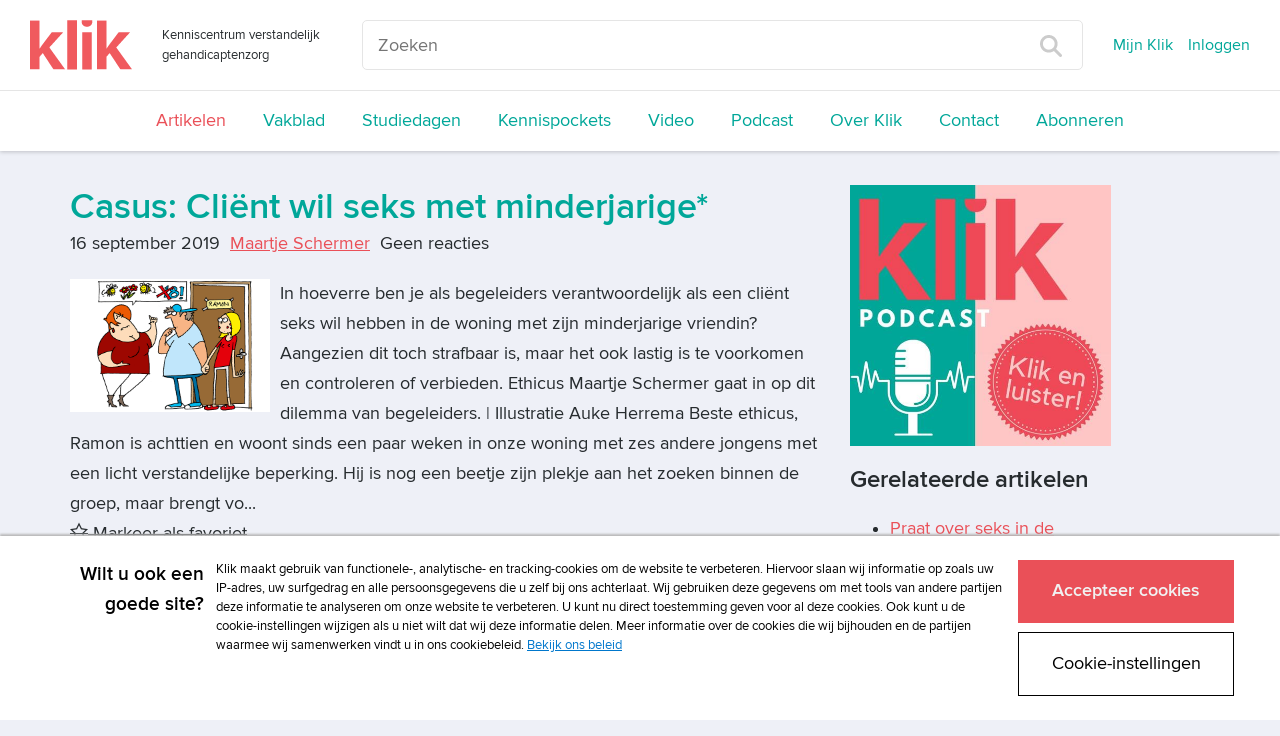

--- FILE ---
content_type: application/javascript; charset=UTF-8
request_url: https://avg.swis.nl/ip
body_size: 33
content:
dataLayer=window.dataLayer||[];dataLayer.push({"swis_avg.ip":"18.223.100.239", "event": "ip_set"});